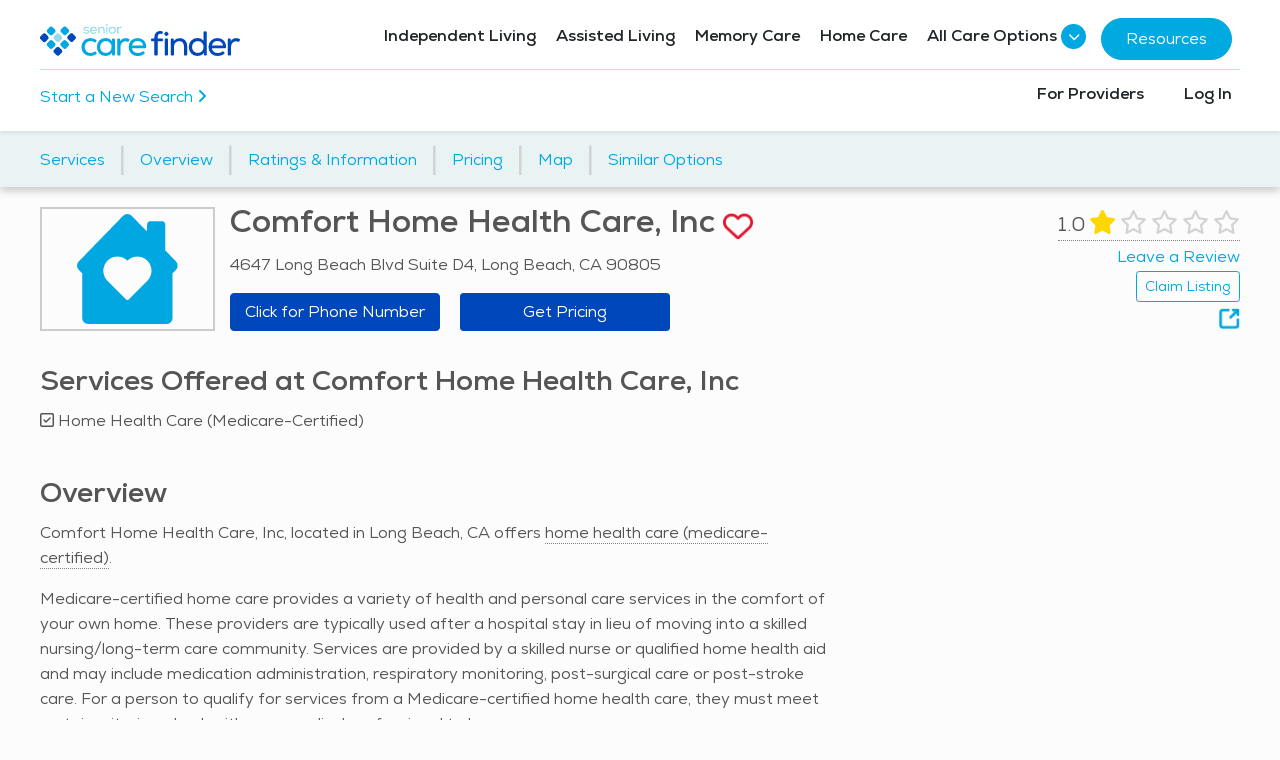

--- FILE ---
content_type: text/html; charset=utf-8
request_url: https://seniorcarefinder.com/providers/getsimilaroptionsnearby?ProviderId=715&DetailListingRating=1.00&City=Long%20Beach
body_size: 2998
content:

    <div>
        <div class="row g-mt-20 g-mt-40--md">
            <h2 id="SimilarOptions" class="h3 col-md-9">Similar Options Near Long Beach</h2>
            <div class="col-md-3 d-none d-md-block">
                <a class="btn btn-block u-btn-outline-primary" href="/providers?SimilarToProviderId=715">View All Similar Options</a>
            </div>
        </div>
        <div class="nearby-carousel carousel-impression-track" data-impression-track-type="3">

                <div class="slick-carousel-item nearby-carousel-item provider-search-result similar-options-link" data-href="https://seniorcarefinder.com/providers/751/ca/cerritos/heralds-home-health/home-health-care" data-provider-id="751">
                    <a href="https://seniorcarefinder.com/providers/751/ca/cerritos/heralds-home-health/home-health-care" class="similar-options-link" target="_blank">
                            <div class="image-heart-container">
                                <img class="p-3 img-contain" src="https://seniorcarefindercdn.azureedge.net/Content/Services/SVG/home-health.svg" alt="Home Health Care (Medicare-Certified), House with Heart" loading="lazy" />
                                <div class="dropdown saved-listings-dropdown-nearby-options d-inline-block heart">
                                    <button class="btn-no-styling saveListingSimilarOptionsButton" type="button" data-toggle="dropdown" data-provider-id="751">
                                        <img class="favorite-icon heart-transparent" src="https://seniorcarefindercdn.azureedge.net/Images/heart-transparent-white.png" />
                                    </button>
                                    <div class="dropdown-menu dropdown-menu-right top-z-index"></div>
                                </div>
                            </div>
                        <div class="nearby-content g-pa-10 d-flex flex-column">
                                <div class="row">
                                    <div class="col-auto pr-0">
                                                <span class="g-font-size-16 mr-1">2.0</span>
                                            <span class="help-modal" data-toggle="modal" data-target="#overall-rating-modal" data-modal-id="751">
                                                        <span class="fa fa-star gold g-font-size-20"></span>
                                                        <span class="fa fa-star gold g-font-size-20"></span>
                                                            <span class="fa-regular fa-star lightgray g-font-size-20"></span>
                                                            <span class="fa-regular fa-star lightgray g-font-size-20"></span>
                                                            <span class="fa-regular fa-star lightgray g-font-size-20"></span>
                                            </span>
                                    </div>
                                    <div class="col text-right pl-0">
                                    </div>
                                </div>
                                <div class="row">
                                    <div class="col">
                                        <h5 class="g-height-60 similar-options-header" title="Heralds Home Health">
                                            <a target="_blank" href="https://seniorcarefinder.com/providers/751/ca/cerritos/heralds-home-health/home-health-care">Heralds Home Health</a>
                                        </h5>
                                    </div>
                                </div>
                            <p class="mb-0 g-font-size-12 ">13047 Artesia Blvd, STE C200 1/2, Cerritos, CA 90703</p>

                            <a class="btn btn-provider btn-block mt-2" target="_blank" href="https://seniorcarefinder.com/providers/751/ca/cerritos/heralds-home-health/home-health-care" aria-label="Learn more about Heralds Home Health">Learn More</a>
                        </div>
                    </a>
                </div>
                <div class="slick-carousel-item nearby-carousel-item provider-search-result similar-options-link" data-href="https://seniorcarefinder.com/providers/9336/ca/long-beach/long-beach-health-care/home-health-care" data-provider-id="9336">
                    <a href="https://seniorcarefinder.com/providers/9336/ca/long-beach/long-beach-health-care/home-health-care" class="similar-options-link" target="_blank">
                            <div class="image-heart-container">
                                <img class="p-3 img-contain" src="https://seniorcarefindercdn.azureedge.net/Content/Services/SVG/home-health.svg" alt="Home Health Care (Medicare-Certified), House with Heart" loading="lazy" />
                                <div class="dropdown saved-listings-dropdown-nearby-options d-inline-block heart">
                                    <button class="btn-no-styling saveListingSimilarOptionsButton" type="button" data-toggle="dropdown" data-provider-id="9336">
                                        <img class="favorite-icon heart-transparent" src="https://seniorcarefindercdn.azureedge.net/Images/heart-transparent-white.png" />
                                    </button>
                                    <div class="dropdown-menu dropdown-menu-right top-z-index"></div>
                                </div>
                            </div>
                        <div class="nearby-content g-pa-10 d-flex flex-column">
                                <div class="row">
                                    <div class="col-auto pr-0">
                                                <span class="g-font-size-16 mr-1">5.0</span>
                                            <span class="help-modal" data-toggle="modal" data-target="#overall-rating-modal" data-modal-id="9336">
                                                        <span class="fa fa-star gold g-font-size-20"></span>
                                                        <span class="fa fa-star gold g-font-size-20"></span>
                                                        <span class="fa fa-star gold g-font-size-20"></span>
                                                        <span class="fa fa-star gold g-font-size-20"></span>
                                                        <span class="fa fa-star gold g-font-size-20"></span>
                                            </span>
                                    </div>
                                    <div class="col text-right pl-0">
                                    </div>
                                </div>
                                <div class="row">
                                    <div class="col">
                                        <h5 class="g-height-60 similar-options-header" title="Long Beach Health Care">
                                            <a target="_blank" href="https://seniorcarefinder.com/providers/9336/ca/long-beach/long-beach-health-care/home-health-care">Long Beach Health Care</a>
                                        </h5>
                                    </div>
                                </div>
                            <p class="mb-0 g-font-size-12 ">3505 Long Beach Blvd STE 2-B, Long Beach, CA 90807</p>

                            <a class="btn btn-provider btn-block mt-2" target="_blank" href="https://seniorcarefinder.com/providers/9336/ca/long-beach/long-beach-health-care/home-health-care" aria-label="Learn more about Long Beach Health Care">Learn More</a>
                        </div>
                    </a>
                </div>
                <div class="slick-carousel-item nearby-carousel-item provider-search-result similar-options-link" data-href="https://seniorcarefinder.com/providers/9376/ca/long-beach/alexus-home-healthcare-inc/home-health-care" data-provider-id="9376">
                    <a href="https://seniorcarefinder.com/providers/9376/ca/long-beach/alexus-home-healthcare-inc/home-health-care" class="similar-options-link" target="_blank">
                            <div class="image-heart-container">
                                <img class="p-3 img-contain" src="https://seniorcarefindercdn.azureedge.net/Content/Services/SVG/home-health.svg" alt="Home Health Care (Medicare-Certified), House with Heart" loading="lazy" />
                                <div class="dropdown saved-listings-dropdown-nearby-options d-inline-block heart">
                                    <button class="btn-no-styling saveListingSimilarOptionsButton" type="button" data-toggle="dropdown" data-provider-id="9376">
                                        <img class="favorite-icon heart-transparent" src="https://seniorcarefindercdn.azureedge.net/Images/heart-transparent-white.png" />
                                    </button>
                                    <div class="dropdown-menu dropdown-menu-right top-z-index"></div>
                                </div>
                            </div>
                        <div class="nearby-content g-pa-10 d-flex flex-column">
                                <div class="row">
                                    <div class="col-auto pr-0">
                                                <span class="g-font-size-16 mr-1">1.5</span>
                                            <span class="help-modal" data-toggle="modal" data-target="#overall-rating-modal" data-modal-id="9376">
                                                        <span class="fa fa-star gold g-font-size-20"></span>
                                                            <span class="fa fa-star-half-stroke gold g-font-size-20"></span>
                                                            <span class="fa-regular fa-star lightgray g-font-size-20"></span>
                                                            <span class="fa-regular fa-star lightgray g-font-size-20"></span>
                                                            <span class="fa-regular fa-star lightgray g-font-size-20"></span>
                                            </span>
                                    </div>
                                    <div class="col text-right pl-0">
                                    </div>
                                </div>
                                <div class="row">
                                    <div class="col">
                                        <h5 class="g-height-60 similar-options-header" title="Alexus Home Healthcare, Inc">
                                            <a target="_blank" href="https://seniorcarefinder.com/providers/9376/ca/long-beach/alexus-home-healthcare-inc/home-health-care">Alexus Home Healthcare, Inc</a>
                                        </h5>
                                    </div>
                                </div>
                            <p class="mb-0 g-font-size-12 ">4000 Long Beach Blvd Suite 221, Long Beach, CA 90807</p>

                            <a class="btn btn-provider btn-block mt-2" target="_blank" href="https://seniorcarefinder.com/providers/9376/ca/long-beach/alexus-home-healthcare-inc/home-health-care" aria-label="Learn more about Alexus Home Healthcare, Inc">Learn More</a>
                        </div>
                    </a>
                </div>
                <div class="slick-carousel-item nearby-carousel-item provider-search-result similar-options-link" data-href="https://seniorcarefinder.com/providers/754/ca/long-beach/lorian-health/home-health-care" data-provider-id="754">
                    <a href="https://seniorcarefinder.com/providers/754/ca/long-beach/lorian-health/home-health-care" class="similar-options-link" target="_blank">
                            <div class="image-heart-container">
                                <img class="p-3 img-contain" src="https://seniorcarefindercdn.azureedge.net/Content/Services/SVG/home-health.svg" alt="Home Health Care (Medicare-Certified), House with Heart" loading="lazy" />
                                <div class="dropdown saved-listings-dropdown-nearby-options d-inline-block heart">
                                    <button class="btn-no-styling saveListingSimilarOptionsButton" type="button" data-toggle="dropdown" data-provider-id="754">
                                        <img class="favorite-icon heart-transparent" src="https://seniorcarefindercdn.azureedge.net/Images/heart-transparent-white.png" />
                                    </button>
                                    <div class="dropdown-menu dropdown-menu-right top-z-index"></div>
                                </div>
                            </div>
                        <div class="nearby-content g-pa-10 d-flex flex-column">
                                <div class="row">
                                    <div class="col-auto pr-0">
                                                <span class="g-font-size-16 mr-1">3.0</span>
                                            <span class="help-modal" data-toggle="modal" data-target="#overall-rating-modal" data-modal-id="754">
                                                        <span class="fa fa-star gold g-font-size-20"></span>
                                                        <span class="fa fa-star gold g-font-size-20"></span>
                                                        <span class="fa fa-star gold g-font-size-20"></span>
                                                            <span class="fa-regular fa-star lightgray g-font-size-20"></span>
                                                            <span class="fa-regular fa-star lightgray g-font-size-20"></span>
                                            </span>
                                    </div>
                                    <div class="col text-right pl-0">
                                    </div>
                                </div>
                                <div class="row">
                                    <div class="col">
                                        <h5 class="g-height-60 similar-options-header" title="Lorian Health">
                                            <a target="_blank" href="https://seniorcarefinder.com/providers/754/ca/long-beach/lorian-health/home-health-care">Lorian Health</a>
                                        </h5>
                                    </div>
                                </div>
                            <p class="mb-0 g-font-size-12 ">3939 Atlantic Ave Suite 202, Long Beach, CA 90807</p>

                            <a class="btn btn-provider btn-block mt-2" target="_blank" href="https://seniorcarefinder.com/providers/754/ca/long-beach/lorian-health/home-health-care" aria-label="Learn more about Lorian Health">Learn More</a>
                        </div>
                    </a>
                </div>
                <div class="slick-carousel-item nearby-carousel-item provider-search-result similar-options-link" data-href="https://seniorcarefinder.com/providers/1064/ca/long-beach/total-care-home-health-services/home-health-care" data-provider-id="1064">
                    <a href="https://seniorcarefinder.com/providers/1064/ca/long-beach/total-care-home-health-services/home-health-care" class="similar-options-link" target="_blank">
                            <div class="image-heart-container">
                                <img class="p-3 img-contain" src="https://seniorcarefindercdn.azureedge.net/Content/Services/SVG/home-health.svg" alt="Home Health Care (Medicare-Certified), House with Heart" loading="lazy" />
                                <div class="dropdown saved-listings-dropdown-nearby-options d-inline-block heart">
                                    <button class="btn-no-styling saveListingSimilarOptionsButton" type="button" data-toggle="dropdown" data-provider-id="1064">
                                        <img class="favorite-icon heart-transparent" src="https://seniorcarefindercdn.azureedge.net/Images/heart-transparent-white.png" />
                                    </button>
                                    <div class="dropdown-menu dropdown-menu-right top-z-index"></div>
                                </div>
                            </div>
                        <div class="nearby-content g-pa-10 d-flex flex-column">
                                <div class="row">
                                    <div class="col-auto pr-0">
                                                <span class="g-font-size-16 mr-1">2.0</span>
                                            <span class="help-modal" data-toggle="modal" data-target="#overall-rating-modal" data-modal-id="1064">
                                                        <span class="fa fa-star gold g-font-size-20"></span>
                                                        <span class="fa fa-star gold g-font-size-20"></span>
                                                            <span class="fa-regular fa-star lightgray g-font-size-20"></span>
                                                            <span class="fa-regular fa-star lightgray g-font-size-20"></span>
                                                            <span class="fa-regular fa-star lightgray g-font-size-20"></span>
                                            </span>
                                    </div>
                                    <div class="col text-right pl-0">
                                    </div>
                                </div>
                                <div class="row">
                                    <div class="col">
                                        <h5 class="g-height-60 similar-options-header" title="Total Care Home Health Services">
                                            <a target="_blank" href="https://seniorcarefinder.com/providers/1064/ca/long-beach/total-care-home-health-services/home-health-care">Total Care Home Health Services</a>
                                        </h5>
                                    </div>
                                </div>
                            <p class="mb-0 g-font-size-12 ">4201 Long Beach Blvd Suite 308, Long Beach, CA 90802</p>

                            <a class="btn btn-provider btn-block mt-2" target="_blank" href="https://seniorcarefinder.com/providers/1064/ca/long-beach/total-care-home-health-services/home-health-care" aria-label="Learn more about Total Care Home Health Services">Learn More</a>
                        </div>
                    </a>
                </div>
                <div class="slick-carousel-item nearby-carousel-item provider-search-result similar-options-link" data-href="https://seniorcarefinder.com/providers/68957/ca/long-beach/ivory-home-health-care-inc/home-health-care" data-provider-id="68957">
                    <a href="https://seniorcarefinder.com/providers/68957/ca/long-beach/ivory-home-health-care-inc/home-health-care" class="similar-options-link" target="_blank">
                            <div class="image-heart-container">
                                <img class="p-3 img-contain" src="https://seniorcarefindercdn.azureedge.net/Content/Services/SVG/home-health.svg" alt="Home Health Care (Medicare-Certified), House with Heart" loading="lazy" />
                                <div class="dropdown saved-listings-dropdown-nearby-options d-inline-block heart">
                                    <button class="btn-no-styling saveListingSimilarOptionsButton" type="button" data-toggle="dropdown" data-provider-id="68957">
                                        <img class="favorite-icon heart-transparent" src="https://seniorcarefindercdn.azureedge.net/Images/heart-transparent-white.png" />
                                    </button>
                                    <div class="dropdown-menu dropdown-menu-right top-z-index"></div>
                                </div>
                            </div>
                        <div class="nearby-content g-pa-10 d-flex flex-column">
                                <div class="row">
                                    <div class="col-auto pr-0">
                                            <span class="help-modal" data-toggle="modal" data-target="#overall-rating-modal" data-modal-id="68957">Not yet rated</span>
                                    </div>
                                    <div class="col text-right pl-0">
                                    </div>
                                </div>
                                <div class="row">
                                    <div class="col">
                                        <h5 class="g-height-60 similar-options-header" title="Ivory Home Health Care, Inc.">
                                            <a target="_blank" href="https://seniorcarefinder.com/providers/68957/ca/long-beach/ivory-home-health-care-inc/home-health-care">Ivory Home Health Care, Inc.</a>
                                        </h5>
                                    </div>
                                </div>
                            <p class="mb-0 g-font-size-12 ">2777 Pacific Ave, Suite K2, Long Beach, CA 90806</p>

                            <a class="btn btn-provider btn-block mt-2" target="_blank" href="https://seniorcarefinder.com/providers/68957/ca/long-beach/ivory-home-health-care-inc/home-health-care" aria-label="Learn more about Ivory Home Health Care, Inc.">Learn More</a>
                        </div>
                    </a>
                </div>
                <div class="slick-carousel-item nearby-carousel-item provider-search-result similar-options-link" data-href="https://seniorcarefinder.com/providers/75282/ca/monterey-park/rose-room-home-health-care-inc/home-health-care" data-provider-id="75282">
                    <a href="https://seniorcarefinder.com/providers/75282/ca/monterey-park/rose-room-home-health-care-inc/home-health-care" class="similar-options-link" target="_blank">
                            <div class="image-heart-container">
                                <img class="p-3 img-contain" src="https://seniorcarefindercdn.azureedge.net/Content/Services/SVG/home-health.svg" alt="Home Health Care (Medicare-Certified), House with Heart" loading="lazy" />
                                <div class="dropdown saved-listings-dropdown-nearby-options d-inline-block heart">
                                    <button class="btn-no-styling saveListingSimilarOptionsButton" type="button" data-toggle="dropdown" data-provider-id="75282">
                                        <img class="favorite-icon heart-transparent" src="https://seniorcarefindercdn.azureedge.net/Images/heart-transparent-white.png" />
                                    </button>
                                    <div class="dropdown-menu dropdown-menu-right top-z-index"></div>
                                </div>
                            </div>
                        <div class="nearby-content g-pa-10 d-flex flex-column">
                                <div class="row">
                                    <div class="col-auto pr-0">
                                            <span class="help-modal" data-toggle="modal" data-target="#overall-rating-modal" data-modal-id="75282">Not yet rated</span>
                                    </div>
                                    <div class="col text-right pl-0">
                                    </div>
                                </div>
                                <div class="row">
                                    <div class="col">
                                        <h5 class="g-height-60 similar-options-header" title="Rose Room Home Health Care, Inc.">
                                            <a target="_blank" href="https://seniorcarefinder.com/providers/75282/ca/monterey-park/rose-room-home-health-care-inc/home-health-care">Rose Room Home Health Care, Inc.</a>
                                        </h5>
                                    </div>
                                </div>
                            <p class="mb-0 g-font-size-12 ">939 S Atlantic Blvd. Suite 209B, Monterey Park, CA 91754</p>

                            <a class="btn btn-provider btn-block mt-2" target="_blank" href="https://seniorcarefinder.com/providers/75282/ca/monterey-park/rose-room-home-health-care-inc/home-health-care" aria-label="Learn more about Rose Room Home Health Care, Inc.">Learn More</a>
                        </div>
                    </a>
                </div>
                <div class="slick-carousel-item nearby-carousel-item provider-search-result similar-options-link" data-href="https://seniorcarefinder.com/providers/665/ca/signal-hill/chs-homecare/home-health-care" data-provider-id="665">
                    <a href="https://seniorcarefinder.com/providers/665/ca/signal-hill/chs-homecare/home-health-care" class="similar-options-link" target="_blank">
                            <div class="image-heart-container">
                                <img class="p-3 img-contain" src="https://seniorcarefindercdn.azureedge.net/Content/Services/SVG/home-health.svg" alt="Home Health Care (Medicare-Certified), House with Heart" loading="lazy" />
                                <div class="dropdown saved-listings-dropdown-nearby-options d-inline-block heart">
                                    <button class="btn-no-styling saveListingSimilarOptionsButton" type="button" data-toggle="dropdown" data-provider-id="665">
                                        <img class="favorite-icon heart-transparent" src="https://seniorcarefindercdn.azureedge.net/Images/heart-transparent-white.png" />
                                    </button>
                                    <div class="dropdown-menu dropdown-menu-right top-z-index"></div>
                                </div>
                            </div>
                        <div class="nearby-content g-pa-10 d-flex flex-column">
                                <div class="row">
                                    <div class="col-auto pr-0">
                                                <span class="g-font-size-16 mr-1">3.0</span>
                                            <span class="help-modal" data-toggle="modal" data-target="#overall-rating-modal" data-modal-id="665">
                                                        <span class="fa fa-star gold g-font-size-20"></span>
                                                        <span class="fa fa-star gold g-font-size-20"></span>
                                                        <span class="fa fa-star gold g-font-size-20"></span>
                                                            <span class="fa-regular fa-star lightgray g-font-size-20"></span>
                                                            <span class="fa-regular fa-star lightgray g-font-size-20"></span>
                                            </span>
                                    </div>
                                    <div class="col text-right pl-0">
                                    </div>
                                </div>
                                <div class="row">
                                    <div class="col">
                                        <h5 class="g-height-60 similar-options-header" title="Chs Homecare">
                                            <a target="_blank" href="https://seniorcarefinder.com/providers/665/ca/signal-hill/chs-homecare/home-health-care">Chs Homecare</a>
                                        </h5>
                                    </div>
                                </div>
                            <p class="mb-0 g-font-size-12 ">2525 Cherry Avenue, Suite 110, Signal Hill, CA 90755</p>

                            <a class="btn btn-provider btn-block mt-2" target="_blank" href="https://seniorcarefinder.com/providers/665/ca/signal-hill/chs-homecare/home-health-care" aria-label="Learn more about Chs Homecare">Learn More</a>
                        </div>
                    </a>
                </div>
                <div class="slick-carousel-item nearby-carousel-item provider-search-result similar-options-link" data-href="https://seniorcarefinder.com/providers/70017/ca/westlake-village/healing-angels-home-health-inc/home-health-care" data-provider-id="70017">
                    <a href="https://seniorcarefinder.com/providers/70017/ca/westlake-village/healing-angels-home-health-inc/home-health-care" class="similar-options-link" target="_blank">
                            <div class="image-heart-container">
                                <img class="p-3 img-contain" src="https://seniorcarefindercdn.azureedge.net/Content/Services/SVG/home-health.svg" alt="Home Health Care (Medicare-Certified), House with Heart" loading="lazy" />
                                <div class="dropdown saved-listings-dropdown-nearby-options d-inline-block heart">
                                    <button class="btn-no-styling saveListingSimilarOptionsButton" type="button" data-toggle="dropdown" data-provider-id="70017">
                                        <img class="favorite-icon heart-transparent" src="https://seniorcarefindercdn.azureedge.net/Images/heart-transparent-white.png" />
                                    </button>
                                    <div class="dropdown-menu dropdown-menu-right top-z-index"></div>
                                </div>
                            </div>
                        <div class="nearby-content g-pa-10 d-flex flex-column">
                                <div class="row">
                                    <div class="col-auto pr-0">
                                                <span class="g-font-size-16 mr-1">1.5</span>
                                            <span class="help-modal" data-toggle="modal" data-target="#overall-rating-modal" data-modal-id="70017">
                                                        <span class="fa fa-star gold g-font-size-20"></span>
                                                            <span class="fa fa-star-half-stroke gold g-font-size-20"></span>
                                                            <span class="fa-regular fa-star lightgray g-font-size-20"></span>
                                                            <span class="fa-regular fa-star lightgray g-font-size-20"></span>
                                                            <span class="fa-regular fa-star lightgray g-font-size-20"></span>
                                            </span>
                                    </div>
                                    <div class="col text-right pl-0">
                                            <span class="fa fa-check-circle grey g-font-size-20"></span>
                                    </div>
                                </div>
                                <div class="row">
                                    <div class="col">
                                        <h5 class="g-height-60 similar-options-header" title="Healing Angels Home Health Inc">
                                            <a target="_blank" href="https://seniorcarefinder.com/providers/70017/ca/westlake-village/healing-angels-home-health-inc/home-health-care">Healing Angels Home Health Inc</a>
                                        </h5>
                                    </div>
                                </div>
                            <p class="mb-0 g-font-size-12 ">30700 Russell Ranch Rd Suite 254, Westlake Village, CA 91362</p>

                            <a class="btn btn-provider btn-block mt-2" target="_blank" href="https://seniorcarefinder.com/providers/70017/ca/westlake-village/healing-angels-home-health-inc/home-health-care" aria-label="Learn more about Healing Angels Home Health Inc">Learn More</a>
                        </div>
                    </a>
                </div>
        </div>
        <div class="d-md-none g-mt-10">
            <a class="btn btn-block u-btn-outline-primary" href="/providers?SimilarToProviderId=715">View All Similar Options</a>
        </div>
    </div>


--- FILE ---
content_type: text/html; charset=utf-8
request_url: https://www.google.com/recaptcha/api2/aframe
body_size: 152
content:
<!DOCTYPE HTML><html><head><meta http-equiv="content-type" content="text/html; charset=UTF-8"></head><body><script nonce="DgK5GL001A_iwu5_gBOowg">/** Anti-fraud and anti-abuse applications only. See google.com/recaptcha */ try{var clients={'sodar':'https://pagead2.googlesyndication.com/pagead/sodar?'};window.addEventListener("message",function(a){try{if(a.source===window.parent){var b=JSON.parse(a.data);var c=clients[b['id']];if(c){var d=document.createElement('img');d.src=c+b['params']+'&rc='+(localStorage.getItem("rc::a")?sessionStorage.getItem("rc::b"):"");window.document.body.appendChild(d);sessionStorage.setItem("rc::e",parseInt(sessionStorage.getItem("rc::e")||0)+1);localStorage.setItem("rc::h",'1769452269823');}}}catch(b){}});window.parent.postMessage("_grecaptcha_ready", "*");}catch(b){}</script></body></html>

--- FILE ---
content_type: text/css
request_url: https://seniorcarefindercdn.azureedge.net/dist/css/lightbox-gallery.min.css?v=2YCboTUPEu0frjr1BajMvYtM1watmRcmfWy6alprXdw=
body_size: 251
content:
body.lightbox-visible{overflow:hidden}.lightbox-gallery{display:none;position:fixed;top:0;left:0;width:100%;height:100%;background-color:rgba(0,0,0);z-index:2000;padding:3vh}.lightbox-caption{position:absolute;bottom:0;left:0;right:0;padding:10px;background:rgba(0,0,0,.7);color:#fff;text-align:center}.lightbox-gallery .lightbox-close{position:absolute;top:10px;right:10px;z-index:2001;display:block;cursor:pointer;height:30px;width:30px}.main-slider{height:69vh}.main-slider .splide__track{height:100%}.main-slider .splide__list{height:100%}.main-slider .splide__slide{height:100%;width:100%;display:flex;align-items:center;justify-content:center;position:relative}.main-slider .splide__slide img{max-width:100%;max-height:100%;width:auto;height:auto;object-fit:contain}.thumbnail-slider{height:23vh;padding-top:3vh;max-width:1200px;width:100%;margin:0 auto}.thumbnail-slider .splide__track{height:100%}.thumbnail-slider .splide__list{height:100%;align-items:center}.thumbnail-slider .splide__slide{height:calc(25vh - 20px);opacity:.5;transition:opacity .3s ease;cursor:pointer;border:2px solid transparent}.thumbnail-slider .splide__slide.is-active{opacity:1;border-color:#fff}.thumbnail-slider .splide__slide:hover{opacity:.8}.thumbnail-slider .splide__slide img{width:100%;height:100%;object-fit:cover}

--- FILE ---
content_type: image/svg+xml
request_url: https://seniorcarefindercdn.azureedge.net/Content/Services/SVG/legal-services.svg
body_size: 3123
content:
<svg xmlns="http://www.w3.org/2000/svg" xmlns:xlink="http://www.w3.org/1999/xlink" width="250" zoomAndPan="magnify" viewBox="0 0 187.5 187.499992" height="250" preserveAspectRatio="xMidYMid meet" version="1.0">
    <defs>
        <clipPath id="f61788e0de">
            <path d="M 0 3.039062 L 186 3.039062 L 186 184 L 0 184 Z M 0 3.039062 " clip-rule="nonzero"/>
        </clipPath>
    </defs>
    <g clip-path="url(#f61788e0de)">
        <path fill="#b6b6b6" d="M 101.621094 3.003906 C 97.90625 3.003906 94.191406 4.414062 91.378906 7.226562 C 91.09375 7.511719 90.878906 7.839844 90.726562 8.214844 C 90.722656 8.21875 90.722656 8.222656 90.71875 8.226562 C 87.753906 11.75 86.671875 16.359375 87.554688 20.625 L 50.519531 57.667969 C 49.476562 57.433594 48.414062 57.285156 47.34375 57.285156 C 43.628906 57.285156 39.910156 58.695312 37.097656 61.507812 C 36.8125 61.792969 36.589844 62.125 36.4375 62.5 C 36.4375 62.503906 36.4375 62.503906 36.4375 62.507812 C 31.664062 68.175781 31.765625 76.667969 37.097656 81.996094 L 63.171875 108.074219 C 68.507812 113.410156 77.011719 113.515625 82.683594 108.726562 C 83.054688 108.574219 83.378906 108.355469 83.664062 108.074219 C 87.285156 104.453125 88.546875 99.339844 87.503906 94.652344 L 99.757812 82.398438 L 170.582031 153.21875 C 174.015625 156.652344 179.65625 156.652344 183.089844 153.21875 C 186.523438 149.78125 186.523438 144.144531 183.089844 140.710938 L 112.269531 69.890625 L 124.546875 57.613281 C 128.816406 58.5 133.4375 57.421875 136.964844 54.445312 C 137.332031 54.292969 137.660156 54.074219 137.945312 53.792969 C 143.570312 48.167969 143.570312 38.925781 137.945312 33.300781 L 111.867188 7.226562 C 109.054688 4.414062 105.335938 3.003906 101.621094 3.003906 Z M 101.621094 9.007812 C 103.789062 9.007812 105.960938 9.832031 107.613281 11.484375 L 133.6875 37.558594 C 136.992188 40.863281 136.992188 46.234375 133.6875 49.535156 C 131.335938 51.886719 127.945312 52.53125 124.992188 51.535156 C 124.785156 51.433594 124.574219 51.359375 124.351562 51.304688 C 123.394531 50.894531 122.492188 50.316406 121.710938 49.535156 L 95.636719 23.460938 C 92.332031 20.15625 92.332031 14.785156 95.636719 11.484375 C 97.285156 9.832031 99.453125 9.007812 101.621094 9.007812 Z M 90.296875 26.40625 C 90.644531 26.851562 90.96875 27.308594 91.378906 27.71875 L 117.453125 53.792969 C 117.863281 54.203125 118.320312 54.527344 118.765625 54.875 L 84.78125 88.859375 C 84.433594 88.417969 84.070312 87.988281 83.664062 87.582031 L 57.585938 61.507812 C 57.183594 61.101562 56.753906 60.738281 56.3125 60.390625 Z M 91.789062 32.203125 C 91.382812 32.214844 91.039062 32.367188 90.753906 32.660156 L 87.078125 36.332031 C 86.933594 36.46875 86.820312 36.632812 86.742188 36.820312 C 86.660156 37.003906 86.621094 37.199219 86.617188 37.402344 C 86.617188 37.601562 86.652344 37.796875 86.730469 37.984375 C 86.804688 38.171875 86.914062 38.335938 87.058594 38.480469 C 87.203125 38.625 87.367188 38.734375 87.554688 38.808594 C 87.742188 38.886719 87.9375 38.921875 88.136719 38.921875 C 88.339844 38.917969 88.535156 38.878906 88.71875 38.796875 C 88.90625 38.71875 89.070312 38.605469 89.207031 38.457031 L 92.882812 34.789062 C 93.105469 34.574219 93.25 34.3125 93.3125 34.007812 C 93.375 33.703125 93.34375 33.40625 93.222656 33.121094 C 93.101562 32.835938 92.910156 32.609375 92.648438 32.441406 C 92.386719 32.273438 92.101562 32.191406 91.789062 32.203125 Z M 82.886719 41.105469 C 82.480469 41.117188 82.136719 41.269531 81.851562 41.5625 L 65.355469 58.054688 C 65.207031 58.195312 65.097656 58.359375 65.015625 58.542969 C 64.933594 58.730469 64.894531 58.925781 64.890625 59.125 C 64.890625 59.328125 64.925781 59.523438 65.003906 59.710938 C 65.082031 59.898438 65.191406 60.0625 65.332031 60.207031 C 65.476562 60.347656 65.640625 60.457031 65.828125 60.535156 C 66.015625 60.613281 66.210938 60.648438 66.414062 60.648438 C 66.613281 60.644531 66.808594 60.605469 66.996094 60.523438 C 67.179688 60.441406 67.34375 60.332031 67.484375 60.183594 L 83.980469 43.691406 C 84.207031 43.476562 84.347656 43.214844 84.410156 42.910156 C 84.472656 42.605469 84.441406 42.308594 84.320312 42.023438 C 84.199219 41.738281 84.007812 41.507812 83.746094 41.339844 C 83.484375 41.175781 83.199219 41.09375 82.886719 41.105469 Z M 47.34375 63.28125 C 49.511719 63.28125 51.679688 64.113281 53.332031 65.765625 L 79.40625 91.839844 C 80.171875 92.605469 80.742188 93.492188 81.152344 94.425781 C 81.210938 94.691406 81.300781 94.941406 81.425781 95.179688 C 82.390625 98.121094 81.742188 101.476562 79.40625 103.8125 C 76.101562 107.113281 70.734375 107.113281 67.429688 103.8125 L 41.355469 77.742188 C 38.050781 74.4375 38.050781 69.066406 41.355469 65.765625 C 43.007812 64.113281 45.175781 63.28125 47.34375 63.28125 Z M 110.144531 72.027344 L 180.960938 142.839844 C 183.234375 145.113281 183.234375 148.8125 180.960938 151.089844 C 178.6875 153.363281 174.984375 153.363281 172.710938 151.089844 L 101.886719 80.269531 L 110.027344 72.125 C 110.066406 72.089844 110.109375 72.0625 110.144531 72.027344 Z M 28.542969 141.8125 C 24.515625 141.8125 21.203125 145.125 21.203125 149.15625 L 21.203125 149.53125 C 21.203125 149.984375 21.261719 150.417969 21.339844 150.847656 L 9.582031 150.847656 C 9.238281 150.847656 8.902344 150.90625 8.582031 151.019531 C 8.257812 151.132812 7.960938 151.296875 7.695312 151.511719 C 7.425781 151.726562 7.203125 151.980469 7.023438 152.273438 C 6.839844 152.5625 6.714844 152.878906 6.640625 153.210938 L 0.695312 180.304688 C 0.648438 180.523438 0.625 180.746094 0.625 180.972656 C 0.628906 181.199219 0.652344 181.421875 0.707031 181.640625 C 0.757812 181.859375 0.832031 182.070312 0.929688 182.269531 C 1.03125 182.472656 1.148438 182.664062 1.289062 182.839844 C 1.429688 183.011719 1.589844 183.171875 1.765625 183.3125 C 1.941406 183.449219 2.132812 183.570312 2.335938 183.667969 C 2.539062 183.765625 2.75 183.835938 2.96875 183.886719 C 3.1875 183.9375 3.410156 183.960938 3.636719 183.960938 L 121.6875 183.960938 C 121.914062 183.960938 122.136719 183.9375 122.355469 183.886719 C 122.574219 183.835938 122.785156 183.765625 122.988281 183.667969 C 123.191406 183.570312 123.382812 183.449219 123.558594 183.3125 C 123.734375 183.171875 123.890625 183.011719 124.035156 182.839844 C 124.175781 182.664062 124.292969 182.472656 124.394531 182.273438 C 124.492188 182.070312 124.566406 181.859375 124.617188 181.640625 C 124.667969 181.421875 124.695312 181.199219 124.699219 180.972656 C 124.699219 180.746094 124.675781 180.523438 124.628906 180.304688 L 118.6875 153.210938 C 118.617188 152.878906 118.488281 152.5625 118.308594 152.273438 C 118.125 151.980469 117.902344 151.726562 117.636719 151.511719 C 117.367188 151.296875 117.074219 151.132812 116.75 151.019531 C 116.425781 150.90625 116.09375 150.847656 115.75 150.847656 L 105.359375 150.847656 C 105.441406 150.417969 105.496094 149.984375 105.496094 149.53125 L 105.496094 149.15625 C 105.496094 145.125 102.1875 141.8125 98.15625 141.8125 Z M 28.542969 144.820312 L 98.15625 144.820312 C 100.546875 144.820312 102.484375 146.765625 102.484375 149.15625 L 102.484375 149.53125 C 102.484375 149.996094 102.390625 150.429688 102.253906 150.847656 L 24.445312 150.847656 C 24.308594 150.429688 24.214844 149.996094 24.214844 149.53125 L 24.214844 149.15625 C 24.214844 146.765625 26.15625 144.820312 28.542969 144.820312 Z M 12.003906 156.867188 L 113.328125 156.867188 L 117.949219 177.941406 L 7.375 177.941406 L 8.699219 171.921875 L 67.867188 171.921875 C 68.066406 171.925781 68.261719 171.886719 68.449219 171.8125 C 68.636719 171.738281 68.800781 171.628906 68.945312 171.488281 C 69.085938 171.347656 69.199219 171.183594 69.273438 170.996094 C 69.351562 170.8125 69.390625 170.617188 69.390625 170.414062 C 69.390625 170.214844 69.351562 170.019531 69.273438 169.835938 C 69.199219 169.648438 69.085938 169.484375 68.945312 169.34375 C 68.800781 169.203125 68.636719 169.09375 68.449219 169.019531 C 68.261719 168.945312 68.066406 168.90625 67.867188 168.910156 L 9.355469 168.910156 Z M 73.886719 168.910156 C 73.683594 168.90625 73.492188 168.945312 73.304688 169.019531 C 73.117188 169.09375 72.953125 169.203125 72.808594 169.34375 C 72.664062 169.484375 72.554688 169.648438 72.476562 169.835938 C 72.398438 170.019531 72.359375 170.214844 72.359375 170.414062 C 72.359375 170.617188 72.398438 170.8125 72.476562 170.996094 C 72.554688 171.183594 72.664062 171.347656 72.808594 171.488281 C 72.953125 171.628906 73.117188 171.738281 73.304688 171.8125 C 73.492188 171.886719 73.683594 171.925781 73.886719 171.921875 L 76.898438 171.921875 C 77.097656 171.925781 77.292969 171.886719 77.480469 171.8125 C 77.664062 171.738281 77.832031 171.628906 77.976562 171.488281 C 78.117188 171.347656 78.230469 171.183594 78.304688 170.996094 C 78.382812 170.8125 78.421875 170.617188 78.421875 170.414062 C 78.421875 170.214844 78.382812 170.019531 78.304688 169.835938 C 78.230469 169.648438 78.117188 169.484375 77.976562 169.34375 C 77.832031 169.203125 77.664062 169.09375 77.480469 169.019531 C 77.292969 168.945312 77.097656 168.90625 76.898438 168.910156 Z M 85.925781 168.910156 C 85.726562 168.90625 85.53125 168.945312 85.34375 169.019531 C 85.15625 169.09375 84.992188 169.203125 84.847656 169.34375 C 84.707031 169.484375 84.59375 169.648438 84.519531 169.835938 C 84.441406 170.019531 84.402344 170.214844 84.402344 170.414062 C 84.402344 170.617188 84.441406 170.8125 84.519531 170.996094 C 84.59375 171.183594 84.707031 171.347656 84.847656 171.488281 C 84.992188 171.628906 85.15625 171.738281 85.34375 171.8125 C 85.53125 171.886719 85.726562 171.925781 85.925781 171.921875 L 97.96875 171.921875 C 98.171875 171.925781 98.363281 171.886719 98.550781 171.8125 C 98.738281 171.738281 98.902344 171.628906 99.046875 171.488281 C 99.191406 171.347656 99.300781 171.183594 99.378906 170.996094 C 99.457031 170.8125 99.496094 170.617188 99.496094 170.414062 C 99.496094 170.214844 99.457031 170.019531 99.378906 169.835938 C 99.300781 169.648438 99.191406 169.484375 99.046875 169.34375 C 98.902344 169.203125 98.738281 169.09375 98.550781 169.019531 C 98.363281 168.945312 98.171875 168.90625 97.96875 168.910156 Z M 85.925781 168.910156 " fill-opacity="1" fill-rule="nonzero"/>
    </g>
</svg>